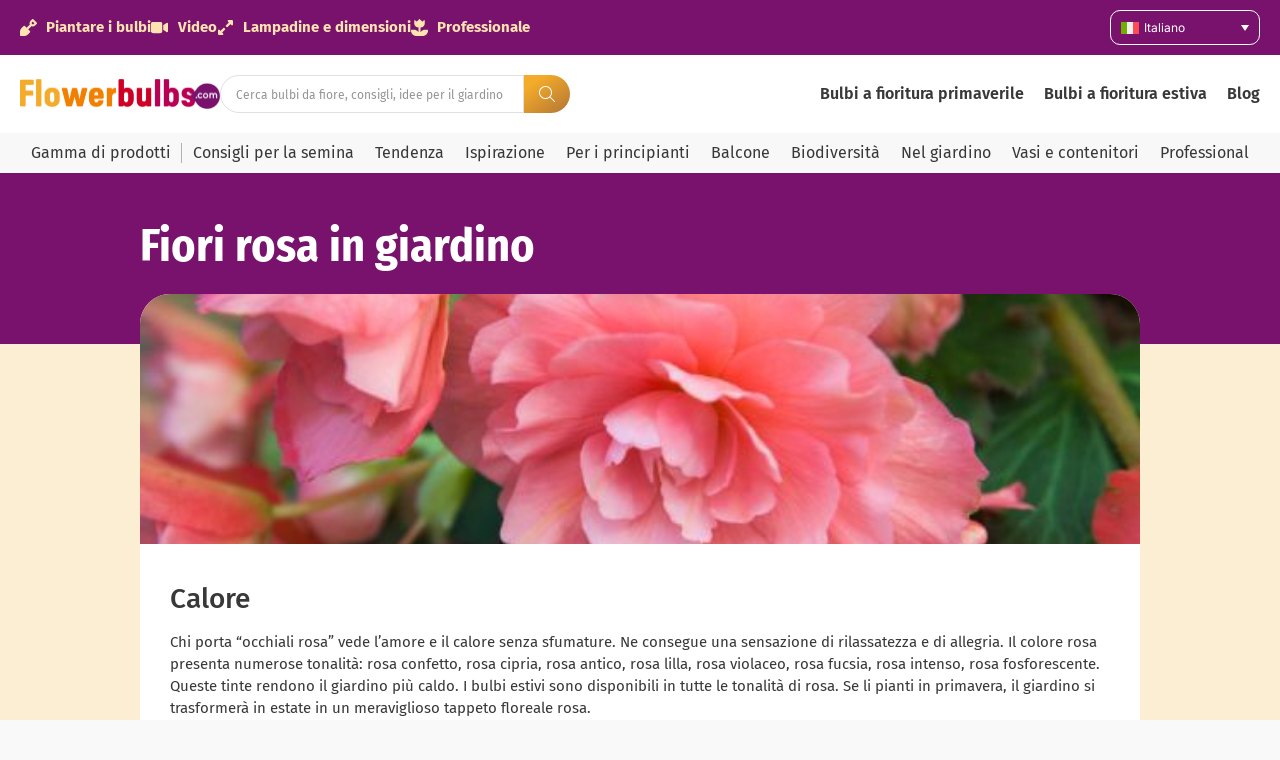

--- FILE ---
content_type: image/svg+xml
request_url: https://bulbidifiore.it/wp-content/plugins/sitepress-multilingual-cms/res/flags/sv.svg
body_size: -383
content:
<svg xmlns="http://www.w3.org/2000/svg" width="18" height="12" fill="none" viewBox="0 0 36 24"><g clip-path="url(#a)"><path fill="#0052B4" d="M35.999 0H0v23.988h35.999V0Z"/><path fill="#FFE15A" d="M15.75 0h-4.5v23.988h4.5V0Z"/><path fill="#FFE15A" d="M36 9.744H.001v4.499H36V9.744Z"/></g><defs><clipPath id="a"><path fill="#fff" d="M0 0h36v23.995H0z"/></clipPath></defs></svg>